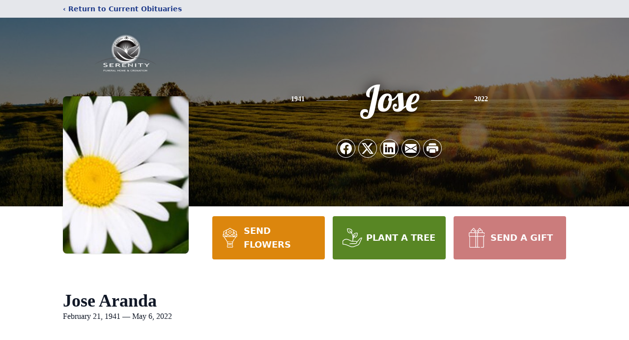

--- FILE ---
content_type: text/html; charset=utf-8
request_url: https://www.google.com/recaptcha/enterprise/anchor?ar=1&k=6Le28IMgAAAAALZFnLAGL03IsJVISbzhu6YaWwP2&co=aHR0cHM6Ly93d3cuc2VyZW5pdHlmbGEuY29tOjQ0Mw..&hl=en&type=image&v=PoyoqOPhxBO7pBk68S4YbpHZ&theme=light&size=invisible&badge=bottomright&anchor-ms=20000&execute-ms=30000&cb=wsf60a9eecda
body_size: 48914
content:
<!DOCTYPE HTML><html dir="ltr" lang="en"><head><meta http-equiv="Content-Type" content="text/html; charset=UTF-8">
<meta http-equiv="X-UA-Compatible" content="IE=edge">
<title>reCAPTCHA</title>
<style type="text/css">
/* cyrillic-ext */
@font-face {
  font-family: 'Roboto';
  font-style: normal;
  font-weight: 400;
  font-stretch: 100%;
  src: url(//fonts.gstatic.com/s/roboto/v48/KFO7CnqEu92Fr1ME7kSn66aGLdTylUAMa3GUBHMdazTgWw.woff2) format('woff2');
  unicode-range: U+0460-052F, U+1C80-1C8A, U+20B4, U+2DE0-2DFF, U+A640-A69F, U+FE2E-FE2F;
}
/* cyrillic */
@font-face {
  font-family: 'Roboto';
  font-style: normal;
  font-weight: 400;
  font-stretch: 100%;
  src: url(//fonts.gstatic.com/s/roboto/v48/KFO7CnqEu92Fr1ME7kSn66aGLdTylUAMa3iUBHMdazTgWw.woff2) format('woff2');
  unicode-range: U+0301, U+0400-045F, U+0490-0491, U+04B0-04B1, U+2116;
}
/* greek-ext */
@font-face {
  font-family: 'Roboto';
  font-style: normal;
  font-weight: 400;
  font-stretch: 100%;
  src: url(//fonts.gstatic.com/s/roboto/v48/KFO7CnqEu92Fr1ME7kSn66aGLdTylUAMa3CUBHMdazTgWw.woff2) format('woff2');
  unicode-range: U+1F00-1FFF;
}
/* greek */
@font-face {
  font-family: 'Roboto';
  font-style: normal;
  font-weight: 400;
  font-stretch: 100%;
  src: url(//fonts.gstatic.com/s/roboto/v48/KFO7CnqEu92Fr1ME7kSn66aGLdTylUAMa3-UBHMdazTgWw.woff2) format('woff2');
  unicode-range: U+0370-0377, U+037A-037F, U+0384-038A, U+038C, U+038E-03A1, U+03A3-03FF;
}
/* math */
@font-face {
  font-family: 'Roboto';
  font-style: normal;
  font-weight: 400;
  font-stretch: 100%;
  src: url(//fonts.gstatic.com/s/roboto/v48/KFO7CnqEu92Fr1ME7kSn66aGLdTylUAMawCUBHMdazTgWw.woff2) format('woff2');
  unicode-range: U+0302-0303, U+0305, U+0307-0308, U+0310, U+0312, U+0315, U+031A, U+0326-0327, U+032C, U+032F-0330, U+0332-0333, U+0338, U+033A, U+0346, U+034D, U+0391-03A1, U+03A3-03A9, U+03B1-03C9, U+03D1, U+03D5-03D6, U+03F0-03F1, U+03F4-03F5, U+2016-2017, U+2034-2038, U+203C, U+2040, U+2043, U+2047, U+2050, U+2057, U+205F, U+2070-2071, U+2074-208E, U+2090-209C, U+20D0-20DC, U+20E1, U+20E5-20EF, U+2100-2112, U+2114-2115, U+2117-2121, U+2123-214F, U+2190, U+2192, U+2194-21AE, U+21B0-21E5, U+21F1-21F2, U+21F4-2211, U+2213-2214, U+2216-22FF, U+2308-230B, U+2310, U+2319, U+231C-2321, U+2336-237A, U+237C, U+2395, U+239B-23B7, U+23D0, U+23DC-23E1, U+2474-2475, U+25AF, U+25B3, U+25B7, U+25BD, U+25C1, U+25CA, U+25CC, U+25FB, U+266D-266F, U+27C0-27FF, U+2900-2AFF, U+2B0E-2B11, U+2B30-2B4C, U+2BFE, U+3030, U+FF5B, U+FF5D, U+1D400-1D7FF, U+1EE00-1EEFF;
}
/* symbols */
@font-face {
  font-family: 'Roboto';
  font-style: normal;
  font-weight: 400;
  font-stretch: 100%;
  src: url(//fonts.gstatic.com/s/roboto/v48/KFO7CnqEu92Fr1ME7kSn66aGLdTylUAMaxKUBHMdazTgWw.woff2) format('woff2');
  unicode-range: U+0001-000C, U+000E-001F, U+007F-009F, U+20DD-20E0, U+20E2-20E4, U+2150-218F, U+2190, U+2192, U+2194-2199, U+21AF, U+21E6-21F0, U+21F3, U+2218-2219, U+2299, U+22C4-22C6, U+2300-243F, U+2440-244A, U+2460-24FF, U+25A0-27BF, U+2800-28FF, U+2921-2922, U+2981, U+29BF, U+29EB, U+2B00-2BFF, U+4DC0-4DFF, U+FFF9-FFFB, U+10140-1018E, U+10190-1019C, U+101A0, U+101D0-101FD, U+102E0-102FB, U+10E60-10E7E, U+1D2C0-1D2D3, U+1D2E0-1D37F, U+1F000-1F0FF, U+1F100-1F1AD, U+1F1E6-1F1FF, U+1F30D-1F30F, U+1F315, U+1F31C, U+1F31E, U+1F320-1F32C, U+1F336, U+1F378, U+1F37D, U+1F382, U+1F393-1F39F, U+1F3A7-1F3A8, U+1F3AC-1F3AF, U+1F3C2, U+1F3C4-1F3C6, U+1F3CA-1F3CE, U+1F3D4-1F3E0, U+1F3ED, U+1F3F1-1F3F3, U+1F3F5-1F3F7, U+1F408, U+1F415, U+1F41F, U+1F426, U+1F43F, U+1F441-1F442, U+1F444, U+1F446-1F449, U+1F44C-1F44E, U+1F453, U+1F46A, U+1F47D, U+1F4A3, U+1F4B0, U+1F4B3, U+1F4B9, U+1F4BB, U+1F4BF, U+1F4C8-1F4CB, U+1F4D6, U+1F4DA, U+1F4DF, U+1F4E3-1F4E6, U+1F4EA-1F4ED, U+1F4F7, U+1F4F9-1F4FB, U+1F4FD-1F4FE, U+1F503, U+1F507-1F50B, U+1F50D, U+1F512-1F513, U+1F53E-1F54A, U+1F54F-1F5FA, U+1F610, U+1F650-1F67F, U+1F687, U+1F68D, U+1F691, U+1F694, U+1F698, U+1F6AD, U+1F6B2, U+1F6B9-1F6BA, U+1F6BC, U+1F6C6-1F6CF, U+1F6D3-1F6D7, U+1F6E0-1F6EA, U+1F6F0-1F6F3, U+1F6F7-1F6FC, U+1F700-1F7FF, U+1F800-1F80B, U+1F810-1F847, U+1F850-1F859, U+1F860-1F887, U+1F890-1F8AD, U+1F8B0-1F8BB, U+1F8C0-1F8C1, U+1F900-1F90B, U+1F93B, U+1F946, U+1F984, U+1F996, U+1F9E9, U+1FA00-1FA6F, U+1FA70-1FA7C, U+1FA80-1FA89, U+1FA8F-1FAC6, U+1FACE-1FADC, U+1FADF-1FAE9, U+1FAF0-1FAF8, U+1FB00-1FBFF;
}
/* vietnamese */
@font-face {
  font-family: 'Roboto';
  font-style: normal;
  font-weight: 400;
  font-stretch: 100%;
  src: url(//fonts.gstatic.com/s/roboto/v48/KFO7CnqEu92Fr1ME7kSn66aGLdTylUAMa3OUBHMdazTgWw.woff2) format('woff2');
  unicode-range: U+0102-0103, U+0110-0111, U+0128-0129, U+0168-0169, U+01A0-01A1, U+01AF-01B0, U+0300-0301, U+0303-0304, U+0308-0309, U+0323, U+0329, U+1EA0-1EF9, U+20AB;
}
/* latin-ext */
@font-face {
  font-family: 'Roboto';
  font-style: normal;
  font-weight: 400;
  font-stretch: 100%;
  src: url(//fonts.gstatic.com/s/roboto/v48/KFO7CnqEu92Fr1ME7kSn66aGLdTylUAMa3KUBHMdazTgWw.woff2) format('woff2');
  unicode-range: U+0100-02BA, U+02BD-02C5, U+02C7-02CC, U+02CE-02D7, U+02DD-02FF, U+0304, U+0308, U+0329, U+1D00-1DBF, U+1E00-1E9F, U+1EF2-1EFF, U+2020, U+20A0-20AB, U+20AD-20C0, U+2113, U+2C60-2C7F, U+A720-A7FF;
}
/* latin */
@font-face {
  font-family: 'Roboto';
  font-style: normal;
  font-weight: 400;
  font-stretch: 100%;
  src: url(//fonts.gstatic.com/s/roboto/v48/KFO7CnqEu92Fr1ME7kSn66aGLdTylUAMa3yUBHMdazQ.woff2) format('woff2');
  unicode-range: U+0000-00FF, U+0131, U+0152-0153, U+02BB-02BC, U+02C6, U+02DA, U+02DC, U+0304, U+0308, U+0329, U+2000-206F, U+20AC, U+2122, U+2191, U+2193, U+2212, U+2215, U+FEFF, U+FFFD;
}
/* cyrillic-ext */
@font-face {
  font-family: 'Roboto';
  font-style: normal;
  font-weight: 500;
  font-stretch: 100%;
  src: url(//fonts.gstatic.com/s/roboto/v48/KFO7CnqEu92Fr1ME7kSn66aGLdTylUAMa3GUBHMdazTgWw.woff2) format('woff2');
  unicode-range: U+0460-052F, U+1C80-1C8A, U+20B4, U+2DE0-2DFF, U+A640-A69F, U+FE2E-FE2F;
}
/* cyrillic */
@font-face {
  font-family: 'Roboto';
  font-style: normal;
  font-weight: 500;
  font-stretch: 100%;
  src: url(//fonts.gstatic.com/s/roboto/v48/KFO7CnqEu92Fr1ME7kSn66aGLdTylUAMa3iUBHMdazTgWw.woff2) format('woff2');
  unicode-range: U+0301, U+0400-045F, U+0490-0491, U+04B0-04B1, U+2116;
}
/* greek-ext */
@font-face {
  font-family: 'Roboto';
  font-style: normal;
  font-weight: 500;
  font-stretch: 100%;
  src: url(//fonts.gstatic.com/s/roboto/v48/KFO7CnqEu92Fr1ME7kSn66aGLdTylUAMa3CUBHMdazTgWw.woff2) format('woff2');
  unicode-range: U+1F00-1FFF;
}
/* greek */
@font-face {
  font-family: 'Roboto';
  font-style: normal;
  font-weight: 500;
  font-stretch: 100%;
  src: url(//fonts.gstatic.com/s/roboto/v48/KFO7CnqEu92Fr1ME7kSn66aGLdTylUAMa3-UBHMdazTgWw.woff2) format('woff2');
  unicode-range: U+0370-0377, U+037A-037F, U+0384-038A, U+038C, U+038E-03A1, U+03A3-03FF;
}
/* math */
@font-face {
  font-family: 'Roboto';
  font-style: normal;
  font-weight: 500;
  font-stretch: 100%;
  src: url(//fonts.gstatic.com/s/roboto/v48/KFO7CnqEu92Fr1ME7kSn66aGLdTylUAMawCUBHMdazTgWw.woff2) format('woff2');
  unicode-range: U+0302-0303, U+0305, U+0307-0308, U+0310, U+0312, U+0315, U+031A, U+0326-0327, U+032C, U+032F-0330, U+0332-0333, U+0338, U+033A, U+0346, U+034D, U+0391-03A1, U+03A3-03A9, U+03B1-03C9, U+03D1, U+03D5-03D6, U+03F0-03F1, U+03F4-03F5, U+2016-2017, U+2034-2038, U+203C, U+2040, U+2043, U+2047, U+2050, U+2057, U+205F, U+2070-2071, U+2074-208E, U+2090-209C, U+20D0-20DC, U+20E1, U+20E5-20EF, U+2100-2112, U+2114-2115, U+2117-2121, U+2123-214F, U+2190, U+2192, U+2194-21AE, U+21B0-21E5, U+21F1-21F2, U+21F4-2211, U+2213-2214, U+2216-22FF, U+2308-230B, U+2310, U+2319, U+231C-2321, U+2336-237A, U+237C, U+2395, U+239B-23B7, U+23D0, U+23DC-23E1, U+2474-2475, U+25AF, U+25B3, U+25B7, U+25BD, U+25C1, U+25CA, U+25CC, U+25FB, U+266D-266F, U+27C0-27FF, U+2900-2AFF, U+2B0E-2B11, U+2B30-2B4C, U+2BFE, U+3030, U+FF5B, U+FF5D, U+1D400-1D7FF, U+1EE00-1EEFF;
}
/* symbols */
@font-face {
  font-family: 'Roboto';
  font-style: normal;
  font-weight: 500;
  font-stretch: 100%;
  src: url(//fonts.gstatic.com/s/roboto/v48/KFO7CnqEu92Fr1ME7kSn66aGLdTylUAMaxKUBHMdazTgWw.woff2) format('woff2');
  unicode-range: U+0001-000C, U+000E-001F, U+007F-009F, U+20DD-20E0, U+20E2-20E4, U+2150-218F, U+2190, U+2192, U+2194-2199, U+21AF, U+21E6-21F0, U+21F3, U+2218-2219, U+2299, U+22C4-22C6, U+2300-243F, U+2440-244A, U+2460-24FF, U+25A0-27BF, U+2800-28FF, U+2921-2922, U+2981, U+29BF, U+29EB, U+2B00-2BFF, U+4DC0-4DFF, U+FFF9-FFFB, U+10140-1018E, U+10190-1019C, U+101A0, U+101D0-101FD, U+102E0-102FB, U+10E60-10E7E, U+1D2C0-1D2D3, U+1D2E0-1D37F, U+1F000-1F0FF, U+1F100-1F1AD, U+1F1E6-1F1FF, U+1F30D-1F30F, U+1F315, U+1F31C, U+1F31E, U+1F320-1F32C, U+1F336, U+1F378, U+1F37D, U+1F382, U+1F393-1F39F, U+1F3A7-1F3A8, U+1F3AC-1F3AF, U+1F3C2, U+1F3C4-1F3C6, U+1F3CA-1F3CE, U+1F3D4-1F3E0, U+1F3ED, U+1F3F1-1F3F3, U+1F3F5-1F3F7, U+1F408, U+1F415, U+1F41F, U+1F426, U+1F43F, U+1F441-1F442, U+1F444, U+1F446-1F449, U+1F44C-1F44E, U+1F453, U+1F46A, U+1F47D, U+1F4A3, U+1F4B0, U+1F4B3, U+1F4B9, U+1F4BB, U+1F4BF, U+1F4C8-1F4CB, U+1F4D6, U+1F4DA, U+1F4DF, U+1F4E3-1F4E6, U+1F4EA-1F4ED, U+1F4F7, U+1F4F9-1F4FB, U+1F4FD-1F4FE, U+1F503, U+1F507-1F50B, U+1F50D, U+1F512-1F513, U+1F53E-1F54A, U+1F54F-1F5FA, U+1F610, U+1F650-1F67F, U+1F687, U+1F68D, U+1F691, U+1F694, U+1F698, U+1F6AD, U+1F6B2, U+1F6B9-1F6BA, U+1F6BC, U+1F6C6-1F6CF, U+1F6D3-1F6D7, U+1F6E0-1F6EA, U+1F6F0-1F6F3, U+1F6F7-1F6FC, U+1F700-1F7FF, U+1F800-1F80B, U+1F810-1F847, U+1F850-1F859, U+1F860-1F887, U+1F890-1F8AD, U+1F8B0-1F8BB, U+1F8C0-1F8C1, U+1F900-1F90B, U+1F93B, U+1F946, U+1F984, U+1F996, U+1F9E9, U+1FA00-1FA6F, U+1FA70-1FA7C, U+1FA80-1FA89, U+1FA8F-1FAC6, U+1FACE-1FADC, U+1FADF-1FAE9, U+1FAF0-1FAF8, U+1FB00-1FBFF;
}
/* vietnamese */
@font-face {
  font-family: 'Roboto';
  font-style: normal;
  font-weight: 500;
  font-stretch: 100%;
  src: url(//fonts.gstatic.com/s/roboto/v48/KFO7CnqEu92Fr1ME7kSn66aGLdTylUAMa3OUBHMdazTgWw.woff2) format('woff2');
  unicode-range: U+0102-0103, U+0110-0111, U+0128-0129, U+0168-0169, U+01A0-01A1, U+01AF-01B0, U+0300-0301, U+0303-0304, U+0308-0309, U+0323, U+0329, U+1EA0-1EF9, U+20AB;
}
/* latin-ext */
@font-face {
  font-family: 'Roboto';
  font-style: normal;
  font-weight: 500;
  font-stretch: 100%;
  src: url(//fonts.gstatic.com/s/roboto/v48/KFO7CnqEu92Fr1ME7kSn66aGLdTylUAMa3KUBHMdazTgWw.woff2) format('woff2');
  unicode-range: U+0100-02BA, U+02BD-02C5, U+02C7-02CC, U+02CE-02D7, U+02DD-02FF, U+0304, U+0308, U+0329, U+1D00-1DBF, U+1E00-1E9F, U+1EF2-1EFF, U+2020, U+20A0-20AB, U+20AD-20C0, U+2113, U+2C60-2C7F, U+A720-A7FF;
}
/* latin */
@font-face {
  font-family: 'Roboto';
  font-style: normal;
  font-weight: 500;
  font-stretch: 100%;
  src: url(//fonts.gstatic.com/s/roboto/v48/KFO7CnqEu92Fr1ME7kSn66aGLdTylUAMa3yUBHMdazQ.woff2) format('woff2');
  unicode-range: U+0000-00FF, U+0131, U+0152-0153, U+02BB-02BC, U+02C6, U+02DA, U+02DC, U+0304, U+0308, U+0329, U+2000-206F, U+20AC, U+2122, U+2191, U+2193, U+2212, U+2215, U+FEFF, U+FFFD;
}
/* cyrillic-ext */
@font-face {
  font-family: 'Roboto';
  font-style: normal;
  font-weight: 900;
  font-stretch: 100%;
  src: url(//fonts.gstatic.com/s/roboto/v48/KFO7CnqEu92Fr1ME7kSn66aGLdTylUAMa3GUBHMdazTgWw.woff2) format('woff2');
  unicode-range: U+0460-052F, U+1C80-1C8A, U+20B4, U+2DE0-2DFF, U+A640-A69F, U+FE2E-FE2F;
}
/* cyrillic */
@font-face {
  font-family: 'Roboto';
  font-style: normal;
  font-weight: 900;
  font-stretch: 100%;
  src: url(//fonts.gstatic.com/s/roboto/v48/KFO7CnqEu92Fr1ME7kSn66aGLdTylUAMa3iUBHMdazTgWw.woff2) format('woff2');
  unicode-range: U+0301, U+0400-045F, U+0490-0491, U+04B0-04B1, U+2116;
}
/* greek-ext */
@font-face {
  font-family: 'Roboto';
  font-style: normal;
  font-weight: 900;
  font-stretch: 100%;
  src: url(//fonts.gstatic.com/s/roboto/v48/KFO7CnqEu92Fr1ME7kSn66aGLdTylUAMa3CUBHMdazTgWw.woff2) format('woff2');
  unicode-range: U+1F00-1FFF;
}
/* greek */
@font-face {
  font-family: 'Roboto';
  font-style: normal;
  font-weight: 900;
  font-stretch: 100%;
  src: url(//fonts.gstatic.com/s/roboto/v48/KFO7CnqEu92Fr1ME7kSn66aGLdTylUAMa3-UBHMdazTgWw.woff2) format('woff2');
  unicode-range: U+0370-0377, U+037A-037F, U+0384-038A, U+038C, U+038E-03A1, U+03A3-03FF;
}
/* math */
@font-face {
  font-family: 'Roboto';
  font-style: normal;
  font-weight: 900;
  font-stretch: 100%;
  src: url(//fonts.gstatic.com/s/roboto/v48/KFO7CnqEu92Fr1ME7kSn66aGLdTylUAMawCUBHMdazTgWw.woff2) format('woff2');
  unicode-range: U+0302-0303, U+0305, U+0307-0308, U+0310, U+0312, U+0315, U+031A, U+0326-0327, U+032C, U+032F-0330, U+0332-0333, U+0338, U+033A, U+0346, U+034D, U+0391-03A1, U+03A3-03A9, U+03B1-03C9, U+03D1, U+03D5-03D6, U+03F0-03F1, U+03F4-03F5, U+2016-2017, U+2034-2038, U+203C, U+2040, U+2043, U+2047, U+2050, U+2057, U+205F, U+2070-2071, U+2074-208E, U+2090-209C, U+20D0-20DC, U+20E1, U+20E5-20EF, U+2100-2112, U+2114-2115, U+2117-2121, U+2123-214F, U+2190, U+2192, U+2194-21AE, U+21B0-21E5, U+21F1-21F2, U+21F4-2211, U+2213-2214, U+2216-22FF, U+2308-230B, U+2310, U+2319, U+231C-2321, U+2336-237A, U+237C, U+2395, U+239B-23B7, U+23D0, U+23DC-23E1, U+2474-2475, U+25AF, U+25B3, U+25B7, U+25BD, U+25C1, U+25CA, U+25CC, U+25FB, U+266D-266F, U+27C0-27FF, U+2900-2AFF, U+2B0E-2B11, U+2B30-2B4C, U+2BFE, U+3030, U+FF5B, U+FF5D, U+1D400-1D7FF, U+1EE00-1EEFF;
}
/* symbols */
@font-face {
  font-family: 'Roboto';
  font-style: normal;
  font-weight: 900;
  font-stretch: 100%;
  src: url(//fonts.gstatic.com/s/roboto/v48/KFO7CnqEu92Fr1ME7kSn66aGLdTylUAMaxKUBHMdazTgWw.woff2) format('woff2');
  unicode-range: U+0001-000C, U+000E-001F, U+007F-009F, U+20DD-20E0, U+20E2-20E4, U+2150-218F, U+2190, U+2192, U+2194-2199, U+21AF, U+21E6-21F0, U+21F3, U+2218-2219, U+2299, U+22C4-22C6, U+2300-243F, U+2440-244A, U+2460-24FF, U+25A0-27BF, U+2800-28FF, U+2921-2922, U+2981, U+29BF, U+29EB, U+2B00-2BFF, U+4DC0-4DFF, U+FFF9-FFFB, U+10140-1018E, U+10190-1019C, U+101A0, U+101D0-101FD, U+102E0-102FB, U+10E60-10E7E, U+1D2C0-1D2D3, U+1D2E0-1D37F, U+1F000-1F0FF, U+1F100-1F1AD, U+1F1E6-1F1FF, U+1F30D-1F30F, U+1F315, U+1F31C, U+1F31E, U+1F320-1F32C, U+1F336, U+1F378, U+1F37D, U+1F382, U+1F393-1F39F, U+1F3A7-1F3A8, U+1F3AC-1F3AF, U+1F3C2, U+1F3C4-1F3C6, U+1F3CA-1F3CE, U+1F3D4-1F3E0, U+1F3ED, U+1F3F1-1F3F3, U+1F3F5-1F3F7, U+1F408, U+1F415, U+1F41F, U+1F426, U+1F43F, U+1F441-1F442, U+1F444, U+1F446-1F449, U+1F44C-1F44E, U+1F453, U+1F46A, U+1F47D, U+1F4A3, U+1F4B0, U+1F4B3, U+1F4B9, U+1F4BB, U+1F4BF, U+1F4C8-1F4CB, U+1F4D6, U+1F4DA, U+1F4DF, U+1F4E3-1F4E6, U+1F4EA-1F4ED, U+1F4F7, U+1F4F9-1F4FB, U+1F4FD-1F4FE, U+1F503, U+1F507-1F50B, U+1F50D, U+1F512-1F513, U+1F53E-1F54A, U+1F54F-1F5FA, U+1F610, U+1F650-1F67F, U+1F687, U+1F68D, U+1F691, U+1F694, U+1F698, U+1F6AD, U+1F6B2, U+1F6B9-1F6BA, U+1F6BC, U+1F6C6-1F6CF, U+1F6D3-1F6D7, U+1F6E0-1F6EA, U+1F6F0-1F6F3, U+1F6F7-1F6FC, U+1F700-1F7FF, U+1F800-1F80B, U+1F810-1F847, U+1F850-1F859, U+1F860-1F887, U+1F890-1F8AD, U+1F8B0-1F8BB, U+1F8C0-1F8C1, U+1F900-1F90B, U+1F93B, U+1F946, U+1F984, U+1F996, U+1F9E9, U+1FA00-1FA6F, U+1FA70-1FA7C, U+1FA80-1FA89, U+1FA8F-1FAC6, U+1FACE-1FADC, U+1FADF-1FAE9, U+1FAF0-1FAF8, U+1FB00-1FBFF;
}
/* vietnamese */
@font-face {
  font-family: 'Roboto';
  font-style: normal;
  font-weight: 900;
  font-stretch: 100%;
  src: url(//fonts.gstatic.com/s/roboto/v48/KFO7CnqEu92Fr1ME7kSn66aGLdTylUAMa3OUBHMdazTgWw.woff2) format('woff2');
  unicode-range: U+0102-0103, U+0110-0111, U+0128-0129, U+0168-0169, U+01A0-01A1, U+01AF-01B0, U+0300-0301, U+0303-0304, U+0308-0309, U+0323, U+0329, U+1EA0-1EF9, U+20AB;
}
/* latin-ext */
@font-face {
  font-family: 'Roboto';
  font-style: normal;
  font-weight: 900;
  font-stretch: 100%;
  src: url(//fonts.gstatic.com/s/roboto/v48/KFO7CnqEu92Fr1ME7kSn66aGLdTylUAMa3KUBHMdazTgWw.woff2) format('woff2');
  unicode-range: U+0100-02BA, U+02BD-02C5, U+02C7-02CC, U+02CE-02D7, U+02DD-02FF, U+0304, U+0308, U+0329, U+1D00-1DBF, U+1E00-1E9F, U+1EF2-1EFF, U+2020, U+20A0-20AB, U+20AD-20C0, U+2113, U+2C60-2C7F, U+A720-A7FF;
}
/* latin */
@font-face {
  font-family: 'Roboto';
  font-style: normal;
  font-weight: 900;
  font-stretch: 100%;
  src: url(//fonts.gstatic.com/s/roboto/v48/KFO7CnqEu92Fr1ME7kSn66aGLdTylUAMa3yUBHMdazQ.woff2) format('woff2');
  unicode-range: U+0000-00FF, U+0131, U+0152-0153, U+02BB-02BC, U+02C6, U+02DA, U+02DC, U+0304, U+0308, U+0329, U+2000-206F, U+20AC, U+2122, U+2191, U+2193, U+2212, U+2215, U+FEFF, U+FFFD;
}

</style>
<link rel="stylesheet" type="text/css" href="https://www.gstatic.com/recaptcha/releases/PoyoqOPhxBO7pBk68S4YbpHZ/styles__ltr.css">
<script nonce="kTDJLiL1MJ1M7fXR0UVSvA" type="text/javascript">window['__recaptcha_api'] = 'https://www.google.com/recaptcha/enterprise/';</script>
<script type="text/javascript" src="https://www.gstatic.com/recaptcha/releases/PoyoqOPhxBO7pBk68S4YbpHZ/recaptcha__en.js" nonce="kTDJLiL1MJ1M7fXR0UVSvA">
      
    </script></head>
<body><div id="rc-anchor-alert" class="rc-anchor-alert"></div>
<input type="hidden" id="recaptcha-token" value="[base64]">
<script type="text/javascript" nonce="kTDJLiL1MJ1M7fXR0UVSvA">
      recaptcha.anchor.Main.init("[\x22ainput\x22,[\x22bgdata\x22,\x22\x22,\[base64]/[base64]/[base64]/[base64]/[base64]/[base64]/[base64]/[base64]/[base64]/[base64]\\u003d\x22,\[base64]\\u003d\\u003d\x22,\x22RsKDfUbCiipawoJcw4zCh2RNQiRHw6rCg2Aswrt1A8OPLMOeBSgCMSBqwpzCnWB3wrnCu1fCu0jDgcK2XUfCgE9WPsOlw7F+w5o4HsOxHHEYRsO6V8KYw6xvw70vNjFba8O1w4XCncOxL8K+OC/CqsKeMcKMwp3Dj8O1w4YYw5DDrMO2wqpDJioxwovDjMOnTU7DpcO8TcOXwoU0UMOLaVNZWTbDm8K7asKOwqfCkMOkWm/CgSzDhWnCpwVyX8OAN8ORwozDj8OTwq9ewqpiXHhuDMOuwo0RGsOLSwPCucK+bkLDqzcHVFl0NVzCmsKkwpQvLwzCicKCTkTDjg/[base64]/E3HCocKvw6Y4w5xew6I0IMKkw5B9w4N/MTnDux7Cj8K/w6Utw7gCw53Cj8KtNcKbXyHDgsOCFsORM3rCmsKCNBDDtmVOfRPDgRHDu1k7UcOFGcKzwonDssK0RcKkwro7w5gAUmEowpshw5DCgsORYsKLw7A4wrY9D8KnwqXCjcOLwqcSHcKGw7Rmwp3CnkLCtsO5w6bCscK/[base64]/DjcOAw6LCqsOqW8O9AsKgX8OFesOSwrp8fsKyez4swq/DkEjDpsKJS8Odw6YmdsOeUcO5w7x4w7MkwovCvcKVRC7DnDjCjxAswpDCilvCjsO/dcOIwr0rcsK4DSh5w54rUMOcBBwiXUl2wqPCr8Kuw5jDp2AifMKcwrZDAErDrRAtcMOffsK2wqtewrVnw69cwrLDkMK/FMO5YcKFwpDDq2HDvGQ0wrDCtsK2D8OKYsOnW8OBT8OUJMK+fsOELRFMR8OpLRV1GmEbwrFqFsOxw4nCt8ORwozCgETDqjLDrsOjdMK5Ol5CwrIVKhp1B8Klw5MvLcOJw7/Ci8OOCEQvf8KYwp/CrEwuwq7CtivCvwAAw6pFOCsqw7PDtEhvbzvChS1bw5vCnRzCu1M1w55DOMO1wprDgDHDg8Ksw7o+wqjDtUZswrZlcsOVW8K5YMKrVk/DvAcNKw4TEcO0KQQRwqzCvW/DlMKfw6zDq8KnajAFw65sw510Q3olw4PDoynCh8KvF1LCnxvCtWnCoMKHNV0vP2cewo3Dj8ODHsKdw5vCqcK0GcKdS8KVbjTCicOhBgbCo8OQMyxuw7MmUzExwpZzwoAoCcOdwq40w6nCusOawoYLSFfCh3E9LkbDjm3DksK/w7rDtcO0AsOLwpjDjlBrw7JDdcKywpRTXHjDpMKTYMKPwp8awqhHdXwjCcKow4jDh8KBN8KAfsOhw7TCgCwew4TChMKWEMK/DTLDvEMCwobDicK5wozCkcO5w6RsKMOQw6ogFMKmP2Uawo/DgQ81T18/YRbDrnLDkCYxRjfCuMORw7hofsOteC94w6dScMOLwoNBw7PCqAMDJsOcwrliSMKQw7kcQW8kwptQwrxHwrDDncO5wpLDjTVzwpcJw6zDol5pZ8O2w59CQMKvYUDCpHTCs3caUMOcHl7CuFFhN8KOecKzw5vCsUfDllNdw6IRwpcKwrBiw5/DgsK2w6nDvcKUPwHDiS11W25/VAcbwqYcwo8Bw45Gw45PBwfCiDvCn8K2wqAww61kw6zCq0cQw6vCnSPDncKfw4fCv0jDhAjCq8ONRR5ELsOqw594wqnCo8O1wps1wrRaw5EpWsOFwoPDscKCNUnCiMOlwpkqw53Dmx5ew7TDjcKQfF0aQxDDsx9rc8KAZVvDssKRw77Csy/CmsKIw7PCu8K4wro8SsKXdcK2IsOHwoLDlAZpwrx6wo3CrSMbMcKHLcKjeDHConU7NsK9wobDocOtVAs6JWXCjHvCoDzCrX8jccOeGsO/RUvCmWLCowfDtXnDmsOISMODworCk8OSwrMyGBzDl8O6KMOMwpLDucKbPsK9Rw5ve1LDl8ODF8OvKH0Aw5RVw5vDhToQw4vDoMKNwp8Vw6wVfn8fEQRnwqRhwrvCvlMNb8KLw7LCmxQBChTDoAd1NsKiRsO7UxfDqcO2wpA2K8KjHQN2w4cGw7zDscO+ID/DrGnDjcKhCk42w5LCt8KYw63CqcOowpPCoV8XwpXCvTfCgMOlPEh1bSkuwozCv8OXw6TCrsK0w7QdaC5zc0UgwqDCuWDDgG/[base64]/DnMKJPcKTMlRWwqLDrDwONsKfw67CrmIrKm3CkiVewohUAMKUBBLDlcKrFMK/dmZYSV1FNMOQNXDCtsOyw7N8ImYew4PChmRAw6XCt8KTZWIMXhJJw4VBwojClsOrw6XCoSDDlsO6KMOIwpvDhCPDvnzDjhJNSsOTenHCm8KKVcKYwpNFwrHDniHCucKOwrVdw5Bewo3CqmQma8K/E3M+wqwKw5cFwrzCuQ4yMMK8w6NNwoPDmsO4w4DCpy4mCn7DgMKawp4kw6jCiiE7W8O/[base64]/[base64]/[base64]/wrksw7LCjCJewobDuH9Dw7nDucOtC8KDw4QBScKlw6ZSw7Now4DDscO8w4lkfMOkw6XCvcKfw51vwrfCoMOjw5/[base64]/DjU9PU8OjQcOfwrvCpkoVw4DCicKkw69cJiPDoz1eWSLCizZlwo7Co13CojjDrwtqw5YCwpbCkll0L08PV8KsBWAyS8OPwpAQwqJlw4oKwq8WbRHDoiB1K8ObKMKpw7/CrMOqw5rCsw0SZcOtw6IKSsOTBGQYWRIawowCwrJcw7XDl8KHFMOzw7XDsMO2SDw9BFzCu8O6wo4XwqpEw6bDsmTCncKtwoknwpnClWPCmcOxFx0BPXrDhMOxDwYQw6/DqQvCnsOCw45gGHQbwoRjAMKJQsODw40JwrY5HcKUw57Cv8OMEcOuwr9oEXrDtW9FFsKYekPCs385wrzCi2wQw6BtFMK/[base64]/DgyBMHMKHw4HDksKmwqnDukctwofCr8KdcsO3wrVHAQ7CnsO/NicZw5XDij/DugR7wq5JIxNnZGnDmmPCrsOzOC7DgMKOwpQNYcKawrrDsMOWw6fCq8KZwpvCikDCmXLCvcOEX1vDr8OrdhzDsMO1wp/Cr2/DqcKuBy/CksKwfsKiwqbCpSfDrFt1w5seM0vCvMOYEcKLLMO6QMO/UMKFwrAOQEXCkz/[base64]/dcO1w5/CnsKbw4LDncONPsKEAMKDw5/DkcOJw5DChB7Ci2E/w47CujLCrk4Uw53ClgMAwpfDr0FmwrDCsnvDgi7DksOPH8O8O8OgW8Ozw6NqwpLClHXDr8ORw4AGwpkhHzoTwqtxTmttw4gTwrxnw5o7w7/CncOJbcKFwpPDnsOXB8K3IWwpO8K2cjnDkUTDkDrCn8KhOcOuNMOUwr9Mw7PCpm3DvcOpwqvDuMK8Rhs0w6wPwovDqsOlw7QnOjUhX8KkWDbCv8OCP1zDsMKvYMKud3LCgGwHbcOIw7LChnXCoMOLEm00wr0swrFGwqZ/[base64]/DpMOkIsKXw67CsjR9U8Kmw5VseXnDssOewpfDmjjDkcKPKyfDsSLCqzphA8KXACDDtMKHw7kJwp/[base64]/CvTLCjXnCtwVhwoY9YHXCnMKTw5PDqMObwpvCncOdN8KzU8OZw4rConbCn8KRwoZtwqfCqWJPw7/DsMK/OxZYwr/CuALDqRnDicO9wovDvD1Kw7oNwqPDnsOGNcOKUMObYHh0Kzg8bcKZwpE9w4UFeRArTsOLNnklCyTDjjFQfMOuFjAhI8KpKinCmHHCgU0ew4Z5w43CgsOjw7dewp7DrTsnLxN6wojCp8Obw4TCnWjDhA/Dk8Okwqlqw6jCvDhJwqrCgCrDrsKow7bDkltGwrgbw6c9w4TDuVnDuErDklzDtsKnJw/Dp8KNwqjDnXUJwpoIC8KJw4kMKcKMesKOw5DCpMK9dhzCt8K6woZpw5Z9wofClGhJIFzDq8OEwqjCqzlEFMKRwonCscOGfhvDkMK0wqENeMKvw7wjO8Oqw7I0IMOuTyPCo8OvBsOtLwvDkjpVw7h3X3/DhsKCwq3Cn8KrwozDicKvSHQdwrrCjcKfwpM9a3rDuMOiPWjDm8O+FkjDp8OPw4RWacOCdMKpwqEiRkHDrcKyw7XCpXPCl8KDw7TDvnDDrcKJwrQuTl9gDVUAwonDnsOFQwrDniEcUsOsw59Jw7IYw79TIUjCmcOLM2TCtsKTHcOiw6/DlRlSw7rChFM1wrYrwrvDjwrDnMOuw5ZUP8KkwqrDn8Oxw6DCmsKRwoV3PTbDogxVb8O6wpTChcO7wrDCl8K5wqvCj8OALcKZGlfCtMOSwpoxM2tjIMOgHn/CocKdwonCp8O2WsKVwo7Do2jDo8KjwqvDpml2wprCiMK/[base64]/DkU1pw5TCgy/Dq8KRwqnDjMKXFMKnEQY2w4fCslB+wr08wrFmNHZGXHHDoMOVwq1TaxhOw4bDuVLCiSbDpStjO0hKKxcuwoBzw4HCgsOTwpnCocKqZcO5woQ7wowpwoQ0w7bDosOEwojDvMKZPMK5Ez43e3RUd8O4w6JHw7EOw5U9wrLCozYkJnZLZ8OUI8KqCUnCuMOzbj55wo/CvsOpwr/[base64]/w5ctJnXCr8OMHlTCpRrDl2nCgVhWdy3Cgw7Dg3VxIFUza8Ola8Ofw5ArZGPCh14fEsKSfGVRwo8ewrXDh8KIMsOjwpDCpMOawqB0w4hkZsKXcl/Cq8OJfsO3w4PDik3CisOhwp0nBcOpHzPCj8OvfEd+EcOMw67CrCrDuMOxRW4jwofDpEbCqcO4wq3Dp8OpUS3DjcKhwpTDsmzCpn4Iw6fDl8KLwpIjw5kIwojDvcKTwqTDowTCh8K5wprCjGlVwrpPw4cHw7/DgsKfeMKXw686AcOhDMKWWjLDn8K3w7U7wqTCkyHCrGkPdjzDjQIXw4HCkwg7NnTCvRTCtsKQXsOOwqpJezrDs8O0MngtwrPCkcOSw4DDp8KYcsK/w4JZbXnDqsOLTDktw5HCtXrCksK3wq3DjD/DkX/[base64]/DsMKrM3DDmFp4IHBnasKTw6Bzwq7CvVLDusK3VMOZJcOpGwt3woJvTw5QX3F5wpULw5bDsMKseMKfwrbDkRzDlMOYDcKNw5Njw6tew4ZscR94XCfCoyxCX8O3wqhKam/[base64]/DlBLCgxNMwpDDk8KUacOJw6Jjw6zCqcO1EkpxRMOvw7TCjcO6dsO3c2XDnEcdNsOfw5LCkTJyw7cswrsiWk3DjMO4SRLDvgBzXcOSw54iaFXCqXXDqcKjwp3DqhjCrMKKw6ZPwrrDviREKlEREHpgwoA9w4TCojzDjgXDq2xew6hEBmEPHTrDlcOyOMOew4skLBx/SRTDm8KgbWdBfFAwTMKJU8KEByh6RSrCm8OZdcKBFUd3TDlTUgo9wrTDsx94EcKJwoLChAXCo1Fxw68JwqcUN0Mew7/Dn0fDiAzDtsKbw794w4wuUMORw5kRwp/CjsOwIhPDusKrbMKRNsKmw47DlMOqw4/CsRzDrygoNhjCjQEgBWHCoMOfw5U1w4jDrcKUwrjDuiI/wpsrMGHDgTAawpjDpRvDhEB/wp/[base64]/CkMKkM8KQcEgbUsOkwrhWXlDCo8K+wrXCrWjCu8Oxw6DCtcOUFU5pOCPCvTDDhcKFI2LClWPDpzPCq8OJw5YFw5tXw7/Cg8OpwoDCmMKeIXrDlMKLwo5AIBhqwoMAKcKmBMKXfMObwq5AwpHChMOaw4JDCMKUwqfCrTJ+wprDg8OJf8OqwqsxRcO4acKXMsOFbsOTw6DCqF7DsMKkGcKYVxDClQ/DhAo0wodjw5nDkXzCu1LClMK+XcO/TRXDusOlCcKQSMKWEyrChcO8wprCuAROC8OGTcO/wpvChmDCiMOjwpjDk8KfZMKKwpfCncOKw7LCqA4PHcKvVMOHAAJOQcOjWSzDlDzDk8KdRcKWXMKQwpHCj8KkfhvCt8K7wpTCr2QZw4DCsxVsSMOGWH1JwoPDj1bCo8KCw5fDucO/w7B2dcKZwrXCh8O1DMOEwpFiwqDDncKUwoLCv8KUERs9wp9udirDo17CqyvCiz/DtVjCr8OQWQgQw7bCtFfDg18obyDCkcO+NsOOwqDCrMKiOcOUw7fDgMOIw5hUa044TkIXSwM4w6/[base64]/[base64]/CtnE2EQAKw6JbDQXDqi7DhUVswr7Dh11sIcOVw7/[base64]/DmcK8w5FBw47CvibDgsO8wqQ6IMKAwqZywrpjOE0Lw5oIb8OwKR3DtsK+JcOVY8KFKMOaIsODFhHCoMK/FsO/w5EAECgCwq7CnkPDmCPDisONGzDDqmAhwpJcN8K5w4w2w7JcZcKQP8O+VT87K0ksw4o3w5jDtCjDhns3w4XCg8OHRw8nSsOTwqDCkx8Iw5QDOsOWwo/CncKLwqDCmmvCqk1uV0YwWcK+HsKeRcOIa8Kqwoxjwrl5wqMKVcOjw4FXKsOqKWxOf8O4wpAuw5rCsCEXWQpmw49JwrfCijh+woTDvMKeaiMeRcKcRFfCjjDCr8KPWsOKfU/DjEHCm8KTQsKdwqZVwojCgsKpLkLCk8OTS2xNwodqTBbDqVfDhCTDtXPClm9Aw4EowohUw6Inw4Ipw4LDt8OQdcK/W8KMwpTDmsK6wrQvTMOyPDrDjcK6w6jCv8KrwoUyPTXCm2LDrsK8FjMEwpzDncKIKEjDjlrDmipTw6/CpMOpOS9PUlgSwoYtwrjCkzYGw7JfdcOOwqgnw6sJw4XCnUhRw7pOwr7DmEVlBMKkOcOzNkrDrD9yesOhw6h5wrvCiTMVw4NMwqQcBcKVw5Nzw5TDn8KZwr1lWmTClArDtcO9ZxfCgcOxI0DCocOfwpAFY0R/Ogppw5kPacKgQXsYNkgbJsO5M8Kvwq0xXDzDnEQfw4ELwr50w4XCqz7ClMOKXnM+KcKmPwVOHWLColEpCcKuw6lqRcKcdxjDlh4FFiPDtcKmw4LDvMKaw6/DqUjDq8ONHUvCrcKMw5rDh8OQwoIbA0ZHw4wYMcKMw49ow6g2L8KpHynDr8KTw7vDrMOvwrPDuSV/w7wiG8Kgw5XDjjHDp8OZFsOzwpFpw48Nw6V3w5xRAXLCj00jw6EeaMOyw6J5J8O0QMOaNBdjw6TDuEjCs0zCgnDDsUPCiXDDumA0XgDCp1vCqmFgVMOqwqonwpFrwqQ/wo1ow7E6Z8OQBhfDvmguIsKxw6IEfScAwo53KsOsw7p7w4LDscOCwolFK8OhwqIaUcKhwobDr8K6w4TCgxhSwrbCgxg9A8KHBMKJZcK1w4tOwpA6w5xjaFnCusOKJ2LCksKkDA9ewoLDrgIHdADChMOPwqAtwp8tKSZaWcOzwobDvU/DgMO+aMKtCcOHCMKkQE7CvcKzw5DDkTF8wrDDg8K2w4fDlCJWw6rDl8KcwrpVwpFiw6LDomUJBETDk8OpesOQw4p3woHDhyrCvGhDw51Ow7/CgAXDrhIZEcOKFV/DscKwPFbCpgoTfMKNw4zDucKqbsKrOWxQw4VZI8K4w67DhcKuwrzCpcKMQCYRwp/CrhBqLMK9w4/CtAccUgnDosKIwqY2w5bDnkZEJMK0w7jCjWXDrglgwqrDnsO/w7LClMOHw5x+WsOXdgMUfsOjZU9KKDdmw4rDpw9iwq9Fwqtsw5TDiypiwrfCmWkRwrRzwrF/YwTDo8K3wqpIw5kUPDluw5R/w5PCpMKfPlRALDHDllrCk8OSwrPDrytRw48Ww7XCsQTDlsKywo/Cu25Kw6piw6MZdsKEwoXDiALDlldoYXFCwprCoCfDkDjDhChVwoDDijDDqEdsw5Ipw7HCvAXCtsKUKMKWwpnDg8K3w7U0PmJ/w7doasKqwo7CukfCgcKmw5UgwrXCvMK8w6PCpwd0w5LDjn1/ZcOkDgVyw6PDhsOtw63DsGldesOHE8OWw5h8ZsONLVR3wq1/OsO/wot5w6Qzw43Cnk5mw7vDsMKMw7DCpcKxG0V/VMKyHTPCrV7ChSIdwpjCtcKLw7XDgQTDisOme1zDgcKrwp3CmMOMWBXCplfCuXk7wqnCksOiL8KIU8KDw7x/wpLDpMODw7kVw7PCj8KQw7rCgxrDm1VIYsKgwoIMCGnCicKdw6/Ci8OzwrHDnEbDssO9w6bCsiHDncKaw5fCj8Kjw5F4Lj9pdcOVwrcswpJ4JcKyBTdrfMKpATTDjsKyMMKWw4/CvCPCght2Gzhhw7jCjXNeXgnCscOiPnjDicODw4R4HVHCij/Dj8Oew7YdwqbDjcO6eBvDp8KEw7wQXcKmwrDDjsKTLwI7RXrDgUM3wpJWOsKzJcOqwpMkwq8rw5nCjMOnJcKyw75MwqjCncOMwpg4w6XCsG3DrMKSLl5pwo/CpEwjDcOkTMOnwrnCgMOPw5DDt2/CgsK/Xl08w5/[base64]/[base64]/DjMO7aMKHwq8mwrrCm14IDw80OMK4KRldHsODNcKeZx7CpxzDgMKvZDVNwpdMwq1cwrzCmsOLVGYmXsKMw7PCkAnDuSPDi8KOwpzCghcPVygcwrx6wpDDoB7DgEDCnytJwq/DuXzDtVbCnw7Dq8O/w68Tw6FEPXPDg8Kpwq5Aw7l8MsKPwrLCusKxwojCtXVCwp3DjcO6fcOXwrfDl8Oqw6VAw4nCucKpw6YSw7XCjMOYw742w6rCl3cfwojCrsKLw4xVw6UFw5MoPMOnZz7Do2vDscKHwoAawpHDi8OSV0/ClMKewrDCjmdQLsKYw7ZiwrjCpMKAe8KqPx3ChCvCvyLClWk5NcKMeQbCtsKKwpVywr4kYMK7woDCuS3DlMODNEfCvV4ACsKkUcK+KzzCjh/CsiHDo1lyIMKuwrTDrTBoK2UXehJgGE1Cw4pxICvDm07Dm8KEw7bDnkAZblDDjQknZF/CicO/w7QJUsKSE1ROwr1vXnlxwoHDssOlw6fCvwc6w598AxNCwpxjw4LChxlhwoRSPcKOwoLCvcOpwro5w6hCGMOEwrXDicKmO8OkwpjDul7DgwLCq8OKwo7DmzVqLShowp/[base64]/Cj1QME8KvQ8OSG8K8UzRZw7dDIiPCowDCscOwa8KDw5jCrGRMwoILCMKAAcKVwpxNTMKFV8K4AS5twotFcwxEScOKw7nDnhTCsRNqw6/DgcKyacOYw7zDqBTCocK+VsOOESFKPcKJFTYPwqYTwpokw4xuw4QYw4RWSsOmwrwZw5TDpMONwrAAwpzDoigsdsKmNcOhe8KUwpXDsQtxRMKMKcOfXnjCiAbDr1HDrAJdY3LCnwsZw63DkWXDt3o1T8Kxw6HCrMOOw5fClEFVHsOrTwUbwrVsw4/DuTXCssKww6s9w7XDmcOLW8KiSsK+Q8OnU8KxwqhXSsOhEkEGVsKgw7DCiMO7wrPCgcKOw73ChcKDKVdJfxPCl8KrSmZnWUFmADgBw6XCpMKoQgLDqsO3bm/CilIXwrE0w5LDtsKjw7FaWsO5wrEEARLCm8KIw6FnDyPDmEJTw7zCtsOJw4nComjCimfDisOEwqc0wrB4exg2wrfDozfChMKkwoV9w4rCvMOVY8OpwrIRwqFBwqfDuXLDm8OUBUfDgsOIwpLDjMOPXMO0w5FmwqleQnQzLzt5B0XDrX1gwpMMw4PDosKEw4/[base64]/CiMOPwrYCw5bDgUjDpMOpwr7DlXwZQMKGw5XDsX5jwp9ldsKmwqQHFsKXHHR4w7oeRMKuOz48w5AEw45swqtuTT1uEh3DhcOcXQTCqwwtw7rDksK+w6zDsWDDl2TCgMKJw5wqw5/CnnRrBcO5w5ULw7DCrjjCiTDDicOqwrTCpxbCk8OpwoTDqFLDicOiwpLCk8KJwr7Dl2AcXsKQw6YPw6fCnMOgWWrCsMOjbGbDli/DhgRowp7DqRzDrl7CqcKNHGHCsMKbw7lIWMKOGy47JQfDjnJtw79CCwLDoX/[base64]/CkMKqN3N/[base64]/[base64]/CpMOiw5VacFk4bsKCw4U9DcObwrEWwppVwrpRDcKoR13CosOGOcK7cMOyIhDCjcOXwoPCnMOsRldaw5jDgnxwKDnDmFHDqjFcw43DoQ/CpTACSW7CqBpswrLDssO8w7vDtjQNw7vDtcKcw4bCtX4af8Ktw7hSwpt/[base64]/QyPChQjDlRV6GC4MwqfCq3vDgjFKw6nDkEIGwqk4w6AGGMOswoF8Un/CusOew791XCIrH8Kqw6bCq0JRbgbDmxfCpMOuwpxyw5jDgwvDiMOvd8OUwqrCgMOJw45Bw4t8w4DDgMOiwoFUwqAuwoLDscOaIsOEesK3QHc2L8Orw7nCjcOSOcK8w6bDkXnDjcKKEQjCnsOyIQdSwoNtYsOXTMO/[base64]/ClzHCqGDDm8K1YDF+XMK/[base64]/[base64]/Cs3w/NcOAS3TDrHDCvcKrw5fCusK8ck8fwrfCrMO/wpozwr04w53DtEvCo8KIw5I6w65Zw697wr1BPcK2H3vDucO7wonCosOFPsOfw6XDoHZRWsONW0rDjENLWMKBHcOHw7ZsXnZlwqQ3woXCl8OvTmLDkcKlN8OjIMOZw5rCmDd/csKdwo9BLlvCqz/CoBDDs8K+woVPWXvCtsK9wpDDlRJTdMOTw7nDicKQe23DlsOswqs6AzJWw6sLw7fDtsOoPcOuw7DCgcKxw4E6w4hewp0gw4HDmsKjV8K5RGLCucKUHFQTO17CvgZZMD7CusKcFcKqwrIcwoxtw4pzw53CjsONwqFlw4HCkMKlw5d/wrHDsMOZw5kkAsOTMcO7XcOhLFROUCLCqMOlD8Kqw6nDucOsw5vClFptwovCtmgIaljCt2/DkQrCu8OdBCHCicKUNQgRw6HCiMKrwpl1SsOQw78swpkFwqI3HCFicMOwwotWwpjCoXDDpMKPXxXCpSjDsMOMwrVjWGViGQXCu8OWJcK3ZMKxUcKew6McwrvCsMOpLcOPwr0bOcO/IV3DgxFGwrvCkMO/w4UCw5vCr8KVwqoAYMKYQsKeCsKhfsOgHAzDrwNCw7Z3wpfDj2RZwobCs8KBwoLDtBYCDcKlwoQBam10w6R5w6ILPMKHesOVw6fDnhZqS8KeCT3CkwoQwrBtSS/DpsKKw4Uxw7TCocKXOQRUwqB8KhB5wp0BJ8Ouwr4yf8KKwoXCtmFNwr7DssOdw5U/[base64]/ChgrCusOGAcKqN2Z8w7bCqMOdRMO8wpEoMsKGfk/[base64]/w6zCo8Oow50SV29CWcOlcw/CtcOrAQgmw4cbwoPCr8O3w7TCv8ODwpPCtGpLw5XCm8Okwolfwr7DgVp1wrzDpMKYw7NTwpFPL8K8NcOzw4LDkWt7WnJZwpfDk8K7wpzCgUjDukrCpSHCuGLCgw3DgFcNw6IDRx/CtsKewp/CjMKkwro/[base64]/CjsK0w6jDmg3ChXzDtsKyw79FLMOkTXkxS8KcNcKtEsKXHVU8OsKcwp4mMEPCkcOWZcOXwow1wrEPQU1Rw7kawprDpcK2UsKhwr4WwqzDpsKFwq7Cjk40Z8Ozw7TCoG3CmsOcw5kWw5hqwrrDg8KIw5fCi2g5wrNpwp9Nw5zCvR3DgGdHSGN7JsK4wrlNZ8Oow7PDnE/DhMOow5RTTMOIVEPCucKPJhIwSycOwodiwpZTNh/DgcKzJhDDrcKEIgU+wotDVsOWw4LCiHvCt3/Cm3bDpsKmwp3DvsO9YMKWE0HDk11cw7ZOa8O7w4Fvw60PAMOjBgPCrcKgYsKGw6bDv8KgXGMbCMK8wrPCkUZawrLCpFvCr8OzOsO4NAPDnxrDvn3DtMObKlrDhgY3wpRfAWxsCcOiwrtMM8Ksw5zCvk3CiS7DuMKnw7rCpSx7w5/CvCBTGsKCwqnDhmzDniV5w6HDjG8PwqTDgsKna8OTMcKyw7vCgANidwXCuyR1wrs0dyXCtE0YwqXDjMKKWkkLw5FLw6lwwoAUw5Qqc8OgHsORw7BJwqdWUTXChHwhfcOewqrCvhAMwqguw6XDuMOwH8KDP8OZAGQmwoA7w4rCrcOaZcK/[base64]/RH/CmMKrwpMswqh5w6h0IsKDwrjDtcOAw7XDr2TCqBs/ZsKcNcOMD1HDm8OOaCp0N8OAc315JRzDsMKDwpnDn3/DvsKxw4w7woMBwpgKw5VnSg/[base64]/[base64]/A3vDiQ0ew4tCfH90w4p+wq8zMBTDhcKnwpvCr1oaZcKxI8KzZMOvdXgDJMKMFcKUw7oEw6/CtSFoHB/DgBQHLcOKA31gLyINM0spPDrCuHXDiEbCkC4ewrlOw4x/[base64]/CksKcBsO3w7ItMMKWVSRNMcK6w4JIw6zDmFXDusOyw5PDksKVwrlAw5/DmnTCqcKZbcKlw5PCi8ONwpvCtnXCpVN9LBXCty8bwrE9w5fCnhnDqMKXw4XDpDUhNMOfw5TDi8O0B8O5wr0Rw7TDisOPwrTDoMOFwqfCtMOiaB4pbSQbwrVNeMOhCcKMeldaVg9Cw7zDpsOewqZ1wpjDnRk2wrEkwo7CryvDkS9hwqrDhwnCo8KPVTZ5Uz/CpcKvXMK9wrF/VMKHwrXCoxXCl8KwDcOpHCLCiCNbwo/CtgvDjCRqTcKUwrTDrnbCocKvF8KmTi9ER8OlwrsZPibDmjzDsGt/ZMODEsOmwo/DoyjDt8O5bhbDhwvCumIWd8KbwoTCtArCqU3CiHLDsxPDjyTClxRtDxfCqsKLIMO5wq7CtsOhQyAywqTDssO4wqstegsQLsKqwoJkNcORw55xwrTCgsKJBHQvwrjCuysuw6PDmUFjwqYlwrl1QF3CqsOjw7jChsOPcX7CvVfCkcOCPMOuwq5/WivDrV/Dp24rYMOkw4FYYcKnFyjCp3LDsCVPw5QIASrDl8Kzwphswr3DrW3CiX5XGVJgKcKpZ3cfw6BcaMOAw5VJw4ByXh9ww4o0w6vCmsOkI8OewrfCszvClxgSWE/[base64]/dcO0WyRdw4bDqjs9woNqw6XDjxDDrsOyXcOyOiXDssKNw7jDhwx+wpQpOiAuw40eR8K9PMOAw782EB1YwqF8O0TCiRdkc8O7bQgXdMKkwpHCtDp2c8KrCsKGS8O8ETnDqXbDmsObwoPCnsKZwq/Du8OaeMKPwrkFf8Kaw69nwpvCmiMzwqhbw7PDlwbDsCEzN8OrFsOscwlxwoEuZ8KAHsOBURlpKn3DpCXDqmfCnh3Dk8OybMOwwrHDhRZwwqcnQsKCDw3DvMKSw6REOHdJw7hEw6QGVcKpwpA0BzLCihwow593w7UjCT1ow5bClsO/QVvDqHrCgsKcacKaS8KlIyxpL8O4w7/CmcKow4g1AcKNwqpWSG1AdD3DhMKjwpBJwpctGsOhw6I5I2deeTTDuycsw5LCtMK8woDCnk1HwqMmNR7DisOcencpwoXCgsOaChVpFj/Ds8Oew4d1wrfDsMKeV2MDwqUZYcOtdMOnZV/Dozoiw7h3w57DnMKUP8OoRh8Sw5fCrkpvw6XDhMOpwrPCp2oBbyjCgsKEwplgSlRRIsKpMgpwwoJTwr4je3XDnsO/D8OTwr1pw410wqciwpNkw4M1w6fCkXzCvkciO8OgBRM2RMOACcOsEgPCrQ8KIk9xNQgbUsKxw5dIw6cCwrnDusOaI8KpDMOhw4TDg8OhT1bDgsKjwqHDiSYKwpl0w63Ck8KEN8K/BcObNQA5woBGbsONC1oIwqvDsDzDsGlnwrFrEWPCicKAP2c8XxHDv8KVw4QPD8OVw5fCqMOVwp/DvRU9BVDCisKFwq/Dv38hwozDgMO6wpsow7nDrcK/wr3CpsKtQD4swpLCqUTDtHYSwqbCi8KzwoYpIMK7w6VKBcKuwq4edMKvwqbCtMKwWMKmBsKIw6vCm0bCpcK3w7Mza8O7bcKwYMOowqvCvsOJC8OnNlXDhRs7wrp1w63DvsO3FcOQA8OuBsO3SC83Ww7CrD3ChsKfJW5Dw6kfw6/Dh1VhFwLCtT1YTsOZIcOXw7zDiMOtwo3ChyTCgXLDlHtWw63CqCfCosOcwovDhQ/Dl8K7wrFgw5VJw7gow7A8GR/CkijCpmEDw5LDmAUDM8KfwqMcwpU6KsKrw6XDj8OAJMOow6vDsBvCsmPCh3bDmcK7DhcLwo9KbWEtwq/DunE/[base64]/[base64]/w7Elwp3DswXCs8O2aWYkDQnDr8OwNMOGwq3DpcKtawzChxjDv0NMw7/CicO0w78CwprCj1jDk1zDhEtpGXQQI8KUUMO5bsOkw7xOwoULdRHDlElvw41qKl/DhMOzw4Abd8O2wo9EeEl2w4FmwodlEsO3TTnCm2dtT8KUNywRN8KCw606wobCn8OACHPChxrDsU/CpsOdMljCnMOsw4DCo3nDhMOLw4PDuTt6wp/Cn8OCBkRpwrQKw7QhCCvDpkBzGMOcwp5MwrnDv1FJwoNaZcOpYcKlwqTCocKhwr/CpVcawrZNwovChcOywpDDkX/DncOqOMKSwqTCvQJJPlEaNAfClcKNwrR2w6Zww747dsKhOsKow4zDhFfClEItw7lPUUvCt8KNwo1kW0prAcKLwooKV8OJUVNNw4gEwp9dBTzCmMOhw6nCtcKgESZDw5jDrcKcwonCpSbDgm3DvV/Cm8OVwop0w787w4nDkRHCnC4pw68uTgzDkMK3GzDCr8K3Lj/CoMOEXMK0ExDDrsKCw5TCr3IFFMOUw4jCjQEWwp19woHDiSkRwpg2bgEodcO7wrVuw4MewrMLUGl3w5FtwqlacD0Qd8Okw7LDgVlAw54ebhcJT0nDicKFw5Z+OcO1OMOzJMO/JMK7wq7ClGgiw5bCmMKNDcKdw6FLK8O1VxcJPRB4wrRIw6FSNsONdEPCrj5WIcOtwonDv8K1w44ZHizCiMO5bHZtIsO7wrLCmsK4wp7DmMOBwovDvcKCw57ClUkzYMK2wo0VYCIRw4DDlQPDpsO6w7LDjcO/GMOOw7/[base64]/JMKbRxULwr3CmFonw4LCqHTCj8KHYcOFYyHCpMKDwrTDtsKiw7INw4PCrsOdwrnCvGpAw6t9J2/CkMKcw7DCncODbiMeERkwwo82fsKpwoVvMcOzwpPCssKgwoLDpMK9w4J/w7HDusOnw79XwrJCwqTDkBUSe8KKT2towovDjsOLw6FZw71Xw5jDhThKbcKkCcKYFU4/AVNZIDcRZwjCixXDgVfCuMKKwpQ/wr3DncO/WmQScjl4wrZzJMOGwqrDq8O4wptofMKIw70lecOWwoAHdMO4YVzChMKlLCXCt8OyaXAlFcOgw4NkbVlmLH/CiMOpQE8vNhfCt3Qbw7nCgBpTwo3CpRLDiiZYw53CvcO1Zz7Ch8OBQMK/w4NJTcOxwr9Cw6hAwrDCh8OEwow3XAjDkMOiEWlKw5bDrFRyO8O1TQPDjXwVWmDDgsObQwvCocOuw4BxwpPDucKgOcOiZSXDu8OPOCx0OEUHQMOEJCA/w5xmW8O7w7/Ck3NKBETCiCrCnjkZU8KZwodTdEkWTzLCi8Kvw6stK8K3JcOhZQdMw75WwqnCnz/Co8Kew5bDoMKZw57DjhM+wrfCqWEfwq/DiMKnb8Kkw5bDpMK3XkrDq8KoE8KxLsKowo9MAcOdNUbDjcKjVjrDkcO0w7LDnsOEC8O7w7TCjXPDh8KZDcKswqtzACLDgsKTG8OjwrFzwqhkw64sM8K7TVx1wqR6w7ckDcK4w5zDrXQGcMOeaSxhwrfDisOHwr8xw7w8w69sw63Du8KSTMO/[base64]/Dk8OCL8KLw4fCicOPfMOVw7XCsMKzwrfDoAU0YsOuw5TDn8OAw4ckIiEhccOPw6/DvzZWwrNaw5DDtxJ5wo3CmUzCqcK+w7XDs8OKwoDCscKhIMOIBcKHZ8OGw555w4dpw4pWwq/CmcOBw6czesKObUnCuSjCuAXDs8KDwrXCjFvCmcO2VBt1JyfCjBfDpsKtBcO8Z0LCu8KyK1cxQMO+WkXCpsKdK8Oaw6drP3oBw5HDq8KvwqHDnlwywqLDisKZKMKzB8OoWDXDlkhzQA7Dn27DqiPDljQYwpJbPMOBw7VeD8OST8KaB8OYwpATIC/Dm8OCw5USFMKEwoBkwr3CshY3w7PDpzdbWWdKFBnCscK3w7dfwqPDtMKXw554w5/[base64]/[base64]/QMKOwqbDqsKhw4kbw6DCmcO8wpEwLMKvwpg3w4nCry1WDEM2worDkF4Jw4jCj8KlAMOQwpZJVcKJL8OTwrxTw6HDncOAwoPClhjDj1vCsBnDpivDhsOeW2nCrMO0w59eOFfDvBXDnn7Dpw7CkBg7wrvDpcK0An1Dwpc/w5XDksO9w485DsO8fMKEw4UBwqR7WMKKw5fCkMOtwoMZecO0WBPCuzPDqMOCWFPCtwNGD8OdwqwDw4zCj8KoNCvCvTwlO8OXEcK6ECAvw78sB8O/OcOOecOQwqF0woVASMONw6oUJQhRwoZ0VMKawqdGw71ew73CshtjIcOOw54YwpMIw7DCmsO4wo3Cm8OyUMKXR0QBw6xja8OzwprCrAbCrMKDwp3CgcKbChjDoDzCg8KzYsOnCU0/A0wIw7bDqMOEw70bwqlXw6tsw75GIEJ9HGsnwp3Cr3NYGMOBw73CvsKGU3jDssK8UhV3wroZccKKwobDicKjw7t1AUspwqJLJMKPKT3DrcKfwq0Xwo3DocONA8OnCsOfbsKPBsK9w4zDrsKmwr/DgirCuMOoTMOMwqMBAX/DpCzCpMOUw5HCjsKew7HCmn/CtcOQwqMMTcKnasK0U2I0w45dw5k4OHU3BMO7ejzDpRXClsO0VCLCgCnDmUIPEcOWwoHCisOaw4Jjw5wMw5haAMOgXMK2bMK/wqkIScKcwoQzHwHCh8KXacKXwqfCs8OKM8KqAD7CtlQOwpUzCh3CuXEOYMKbwrHDkVLDkyhMCsO2VjnCiAHCsMORRsOmwoXDiVUQPsOnDsKpwrpTwq/Du3TDvxg3w7fDmMKyXsO8OcOgw5h+wp5QX8OwIgU7w7soCCPDpsK1w55WEcO1wo/DnVlxdsOowrbCocOzw4LDinQyfcKVBcKowoA4B2I+w7E7wqTDp8KGwrckVR/DhyXDlsKFwolfw6RdwoHCiihPQcOZcRIpw6fDnEnDhcOTw4NMwrTCjMOaPWd1OcOdwo/DmsKxPsO9w5Fuw5ltw7cZOcKsw4HCrcOXw4fCosOiw7w3NcOuLW3CpStuw6IJw6VKJsKLKzwlKgvCssKMTg5JFn5+wq0gwpHCqTrDmEpTwqwYEcO7XsO2wr9WVMOWHEhEwoPDnMKoK8Oew7rDmT5/FcK5w4TCvMOcZnbDkMO+VsO7w6bDssKse8OpTMOWw53Dl3ABw5UWwqjDoH1fYcKfUS5Hw7PCsh3CpMOIeMKJfsOvw4rCm8OaS8KzwoDDr8Opwo8SXUwSw5/CqcK1w6l6Z8OWbsKcwphYecKQwolaw7vCscOGVsO7w4/Dg8KhJm/DggzDm8KPw7nCssK0SAt9McKJbsOlwqgsw5Q+Dx05CygswpfCiFfCo8KkcRDClWTCm00pUXjDvwtGLsK0WcO2AkjCplPDvsKGwqVWwr0PAgHCuMK3w5IgOXTCui7Dhm89GMO+w5/[base64]/CvMKyecKiw63CvsOkOzoAw7vDrsOxE8KucsKkwrMDDcOBNcKew4tqK8KbRhZ8wprDjsOrDTZ+J8KswpPCvjRIUxTCrsOPAMOAYE0IfUbDvMKyGx9HY08bEMK9eHfCmMO4dMK5AcOYw6/DmcONKCfCqEwxwq3DhsOOw6vCi8OWdlbDr3TDrcKewpoYbhrCucONw7fChsK8XMKCw4Z/D3PCpzltPBvDocOgIATCpHbDngILw6R+BwnCpk47w6rDrwkwwonCo8O1w4bDlgfDn8KKwpZPwpTDiMOIw48Ew49owpDCijLCk8OlPxYOXMK2TxU9F8KJw4LCgsOLwo7CjsKWw5DDmcKnUXvCpMKYwpXCpsKtJ2cRwoAmDwNYf8OjHMObYcKBwr1Wwr9HChACw6/Cl0tLwqIbw7HCrD4owo7CgMOFwqDCqAZlKCcsWBPDiMOEAB5Awp9GasKUw6NfCMKUDcKSw4zCpwTDucOQwrjCsw58w5nDlEPDgMOmb8KOw7nDkEhsw4ZiF8OVw4tOG3bCpktiM8OIwo/DrsOvw5LCtQRZwqc6eBbDlBPCk0DCh8KRUisiwqPCjsOYw5rCu8K+wrPCgMK2MTzCkcOQw5fDpEdWwqDCpUPCjMKwQcOdw6HClMKmcmjCrmbCqcKhLcK9wojCpmhaw4/CusOkw4F7BMKvNQXCtMK2RU5pwoTCtiBHFsOGwpgFe8K8wqQMwpw2w6kbwrwBSsK+w4PCrMK7wrbDkMKDC03CqkjDjUjCgztQwq/Cnw8of8KWw7lCYcKCOwApJBBLFsOwwqrDvsKlw6bCl8KyWsKfM14xF8KkRmgfwrPDvsOIw4/CssOcw7QNw4pCdcOHwpPDtBbDuHgPw7tSwp1Owr7CiXgDDRRswoBcwrLCncKUd1EXdsOnw7AHIm9Vwo1uw5s2Blc4wp/[base64]/CimVFwq3CgStgJcOKCDJlIMO2w74PwrZaw5HCocO5N0Alwqgse8KKwrlyw7jDsmLCuXHDtlwQwp7Dm1l7wpgNBWvCiQ7Ds8ObLsKYSg53I8KxYsOwKG7DnhLCpsKsSRfDscKbwqHCozoRY8OgdsO0wrAVZcOIw5/CiBItw6bCt8OZMhPDsRfCnsKnw6PCjTPDpkp/ZMK+PDDDvn3CtMOVw4ApY8KfTUE4RsKAwrPCmSvDosKtB8OCwrTDisKAwosXQzLCq1nDmi4Fw6hcwrHDjMO8w6zCusKrw5DDrQdsHsK7eE0KNEfDpUo1wpjDuQrCsU3CnsOOw7Riw5ojBMKZZcKac8Kjw7FUZxHDkMKIwpFbQMObBx/Cq8K+wr/DvsOzdTHCuT0jccKkw6LDhFLCoXTCtyDCrMKfLMO/w5Z7BMOjdgg4CcOJw6zDhMOcwplmd2zDpMO3w7/Ck0rDjRHDpEU9fcOYb8OBwqPCmcOJwpzCqiLDt8KBG8KBDkHDs8KJwotIHk/[base64]\\u003d\x22],null,[\x22conf\x22,null,\x226Le28IMgAAAAALZFnLAGL03IsJVISbzhu6YaWwP2\x22,1,null,null,null,1,[21,125,63,73,95,87,41,43,42,83,102,105,109,121],[1017145,797],0,null,null,null,null,0,null,0,null,700,1,null,0,\x22CvYBEg8I8ajhFRgAOgZUOU5CNWISDwjmjuIVGAA6BlFCb29IYxIPCPeI5jcYADoGb2lsZURkEg8I8M3jFRgBOgZmSVZJaGISDwjiyqA3GAE6BmdMTkNIYxIPCN6/tzcYADoGZWF6dTZkEg8I2NKBMhgAOgZBcTc3dmYSDgi45ZQyGAE6BVFCT0QwEg8I0tuVNxgAOgZmZmFXQWUSDwiV2JQyGAA6BlBxNjBuZBIPCMXziDcYADoGYVhvaWFjEg8IjcqGMhgBOgZPd040dGYSDgiK/Yg3GAA6BU1mSUk0GhkIAxIVHRTwl+M3Dv++pQYZxJ0JGZzijAIZ\x22,0,0,null,null,1,null,0,0,null,null,null,0],\x22https://www.serenityfla.com:443\x22,null,[3,1,1],null,null,null,1,3600,[\x22https://www.google.com/intl/en/policies/privacy/\x22,\x22https://www.google.com/intl/en/policies/terms/\x22],\x22fI0j9+vHcsYG1cvUqcuwjIxkAWW80aU89SSI71JycD4\\u003d\x22,1,0,null,1,1768371908734,0,0,[143,134,84,96],null,[1,36,157],\x22RC-QQaQwNmEauZbYg\x22,null,null,null,null,null,\x220dAFcWeA6qWCaKUmLsMI0MifTJNH4FrovP7ZRUEJJ3rR1jMuIPfxT9FJF5OcdvAvG30YXmIJndsAtfwSSdCO0kcEDMdgbN6HQCFQ\x22,1768454708675]");
    </script></body></html>